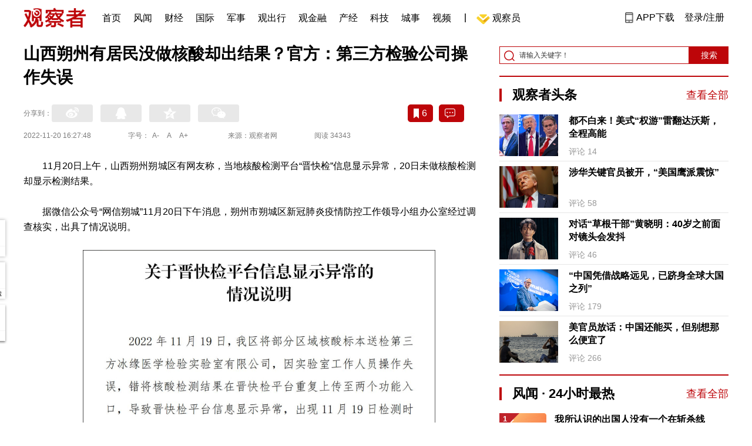

--- FILE ---
content_type: text/html; charset=UTF-8
request_url: https://www.guancha.cn/politics/2022_11_20_667706.shtml?s=zwyxgtjdt
body_size: 12984
content:
<!DOCTYPE html>
<html lang="zh-cmn-Hans">
<head>
    <meta charset="utf-8">
    <meta http-equiv="X-UA-Compatible" content="IE=edge,chrome=1">
<link rel="stylesheet" type="text/css" href="https://static.guancha.cn/news/www/css/public.css?20260107">
<link rel="stylesheet" type="text/css" href="https://static.guancha.cn/news/www/css/main.css?2020123101">
    <meta http-equiv="Content-Type" content="text/html; charset=UTF-8">
    <meta http-equiv="content-language" content="zh-CN">
	<meta http-equiv="Cache-Control"  content="no-transform" />
	<meta http-equiv="Cache-Control"  content="no-siteapp" />
	<meta name="applicable-device" content="pc">
	<meta name="mobile-agent" content="format=xhtml;url=https://m.guancha.cn/politics/2022_11_20_667706.shtml">
	<link rel="alternate" media="only screen and (max-width: 970px)"     href="https://m.guancha.cn/politics/2022_11_20_667706.shtml" >
	<meta name="mobile-agent" content="format=html5;url=https://m.guancha.cn/politics/2022_11_20_667706.shtml">
    <meta name="Keywords" content="">
    <meta name="Description" content="">
    <link href="https://i.guancha.cn/images/favorite.ico" rel="shortcut icon"/>
    <script type="text/javascript" src="https://static.guancha.cn/news/www/js/jquery-3.6.0.min.js"></script> 
    <script type="text/javascript" src="https://static.guancha.cn/news/www/js/jquery.touchSlider.js"></script>
    <title>山西朔州有居民没做核酸却出结果？官方：第三方检验公司操作失误</title>
    <style>
        .all-txt img {max-width: 700px}
        .content-menu{border-bottom:1px solid #e6e6e6;}
        .header-content{width: 1200px;height: 64px;margin:0 auto;}
        .nav{position:relative;bottom:35px;right:150px;width:600px;height:64px;margin:-30px auto;padding:0;background-color:#fff;}
        .nav-cell{float:left;height:64px;width:auto;margin-left:0x;}
        .nav-cell > a{display:block;width:auto;padding:0 10px;line-height:65px;text-align:center;font-size: 16px;color:#000;font-weight:normal;background:inherit}
        .nav-cell > a.last{background:none;}
        .nav-cell > a:hover{text-decoration: none;background:#9d1518;color:#fff;}
        .sub-menu{position:absolute;left:-168px;top:64px;width:1198px;height:240px;border:1px solid #bd0509;background:#fff;display: none;z-index: 100;}
        .login-image{padding:6px 12px;position:relative;right:10px;}
        .header-login-yet > a{line-height:65px;font-size:16px;color:#000}
        .header-user{line-height:65px;}
        .header-user img{display: inline-block;width:30px;height:30px;border-radius: 50%;}
        .header-user span{font-size:16px;}
        .set-menu{top:64px;z-index:500}
        .set-menu span{font-size:14px;}
        .set-menu li{height:40px;line-height:40px;}
        .set-menu a i{margin-top:12px;}
        .warm-spots{right:-2px;top:22px;}
        .notice-box {left: -217px;top: 55px;}
        .post-recommend{font-size:20px;font-weight:bold;color:#ff0000;padding-bottom:10px;}
        .post_ad_close{position:absolute;right:0px;top:-18px;border:1px solid;}
        .post_ad_gesture{position:relative;bottom:2px;display:inline-block;width:15px;height:3px;background:#000;line-height: 0;font-size:0;vertical-align:middle;-webkit-transform:rotate(45deg);}
        .post_ad_gesture:after{content:'/';display:block;width:15px;height:3px;background:#000;-webkit-transform:rotate(-90deg);}
        .go_vip{width:170px;height:32px;text-align:center;line-height:32px;font-size:18px;color:#bb0c17;background-color:#EEE1E1;margin:5px auto 10px;cursor:pointer;display:block;text-decoration:none !important;}
        .baidu-commercial{display:none;}
        .post_vline{float:left;padding:0 10px;font-size:16px;}
        .post_accusation{float:left;font-size:14px;cursor:pointer;}
        .accusation-down-list{
            position: absolute;
            background: #fff;
            z-index: 100;
            top: 55px;
            left: 408px;
            border-bottom-left-radius: 4px;
            border-bottom-right-radius: 4px;
            box-shadow: 0px 2px 19px #888888;
            z-index: 1000;
        	width: 400px;
        	display:none;
        }
        .accusation-down-list .arrows{    
            width: 15px;
            height: 7px;
            position: absolute;
            top: -7px;
            left: 8px;
            background: url(https://static.guancha.cn/news/www/images/notice-icons.png) no-repeat -373px -20px;
        }
        .acc-tips-body ul>li{
        	line-height: 20px;
        }
        .content-bottom-ad{width:770px;height:140px;overflow:hidden;position:relative;margin-top:20px;}
        .content-bottom-ad-flicking{width:770px;height:8px;position:absolute;bottom:10px;z-index:50;text-align:center;}
        .content-bottom-ad-flicking div{width:20px;height:8px;display:inline-block;margin:0 1px;}
        .content-bottom-ad-flicking a{width:16px;height:6px;display:block;text-indent:-1000px;border-radius:3px;background-color:rgba(255,255,255,.4);margin:1px 2px 0;}
        .content-bottom-ad-flicking a.on{background-color:#ffffff;width:20px;height:8px;margin:0px;}
        .content-bottom-ad-image{
        	width:770px;
        	height:140px;
        }
        .showbigimg img{max-width:2000px;}
        input::-webkit-outer-spin-button,input::-webkit-inner-spin-button{-webkit-appearance: none;}
        input[type="number"]{-moz-appearance: textfield;}
    </style>
<script type="text/javascript">
	var _API_URL="http://api.guancha.cn",
		_CMT_URL="http://comment.guancha.cn",
		_DOC_ID="578330";
		_AD_SWITCH="1";
	var	share_options = {
			"url" : window.location.href,
			"title" : "山西朔州有居民没做核酸却出结果？官方：第三方检验公司操作失误",
			"summary" : "",
			"pic" : "https://i.guancha.cn/news/2022/11/20/20221120162558527.jpg?imageMogr2/thumbnail/147x147",
		}
	var sensor_duration=Math.round(new Date().getTime()/1000);
	var sensor_content_name="山西朔州有居民没做核酸却出结果？官方：第三方检验公司操作失误";
	var sensor_author_id; 
	var sensor_author_name;
	var sensor_author_type;
	var sensor_content_url;
	var sensor_content_external_source;
	var sensor_publish_time="2022-11-20T16:27:48";
	var sensor_news_type="gundong";
	var sensor_column="国内";
	var sensor_special="xinguan";
	var sensor_content_form;
	var sensor_content_height;
	var sensor_content_words_num;
	var sensor_is_tuijian;
</script>
</head>
<body>
<div class="content">
	<!-- 导航 start -->
	    <style>
.vip-crown-index-menu{
    position: relative;
    width: 23px !important;
    height: 23px !important;
    z-index: 100;
    margin-left: -7px;
    top: -1px;
    padding-right: 4px;
}
</style>
<div class="header-index">
	<div class="header-index-box">
		<a href="/" target="_blank"><img src="https://static.guancha.cn/news/www/images/mian-logo.png" style="padding:13px 0;"></a>
		<div class="header-index-nav">
										<div class="header-nav-cell j-nav-cell">
		        							        		<a href="/?s=dhshouye">首页</a>
		        									</div>
													<div class="header-nav-cell j-nav-cell">
		        							        		<a href="https://user.guancha.cn/?s=dhfengwen">风闻</a>
		        									</div>
													<div class="header-nav-cell j-nav-cell">
			    				    <a href="/economy?s=dhcaijing" title="财经">财经</a>
				    
				</div>
													<div class="header-nav-cell j-nav-cell">
			    				    <a href="/internation?s=dhguoji" title="国际">国际</a>
				    
				</div>
													<div class="header-nav-cell j-nav-cell">
			    				    <a href="/military-affairs?s=dhjunshi" title="军事">军事</a>
				    
				</div>
													<div class="header-nav-cell j-nav-cell">
			    				    <a href="/qiche?s=dhqiche" title="观出行">观出行</a>
				    
				</div>
													<div class="header-nav-cell j-nav-cell">
			    				    <a href="/GuanJinRong" title="观金融">观金融</a>
				    
				</div>
													<div class="header-nav-cell j-nav-cell">
			    				    <a href="/chanjing?s=dhchanjing" title="产经">产经</a>
				    
				</div>
													<div class="header-nav-cell j-nav-cell">
			    				    <a href="/gongye·keji?s=dhgongye·keji" title="科技">科技</a>
				    
				</div>
													<div class="header-nav-cell j-nav-cell">
			    				    <a href="/ChengShi" title="城事">城事</a>
				    
				</div>
													<div class="header-nav-cell j-nav-cell">
			    				    <a href="/video/gczvideo/list.html" title="视频">视频</a>
				    
				</div>
													<div class="header-nav-cell j-nav-cell">
		        		        				        	<div class="header-nav-cell j-nav-cell">
							<i style="width:2px;height:15px;background-color:#454545;margin:-2px 12px;display:block;"></i>
						</div>
		        		<a href="javascript:void(0)" class="last go-member"><img class="vip-crown-index-menu" src="https://i.guancha.cn/vip-diamond.gif">观察员</a>
		        									</div>
								</div>
		<div class="header-index-right">
		</div>
		<div class="header-index-app" id="header-index-app">
			<i></i>
			<span>APP下载</span>
		</div>
		<div class="header-index-erweima">
			<img src="https://i.guancha.cn/app-erweima.png?20190610">
			<p>扫一扫</p>
			<p>下载观察者APP</p>
		</div>
	</div>
</div>	<!-- 导航 end -->

	<div class="main content-main"> 
		<!-- 二栏 start -->
		<ul class="two-coloum fix">
			<li class="left left-main" style="position:relative;bottom:43px;">
				<h3>山西朔州有居民没做核酸却出结果？官方：第三方检验公司操作失误</h3>


<!-- 分享 -->
<div class="share">
	<span>分享到：</span>
	<div class="share-box fl share-box-2" style="margin-top:0px;">
		<div class="share-block"><a class="sina-2" data-cmd="tsina"></a></div>
		<div class="share-block"><a class="qq-2" data-cmd="sqq"></a></div>
		<div class="share-block"><a class="qq-z-2" data-cmd="qzone"></a></div>
		<div class="share-block"><a class="weixin-2" data-cmd="weixin"></a></div>
	</div>
	<div class="other-box fr">
        	<a class="collect ml10" title="收藏本文"><i></i><span id="count0"></span></a>
        	<a class="comment ml10" href="#comment"  title="查看评论" onclick='_czc.push(["_trackEvent", "commentcount", "click", "icon"]);'><i></i>
        	<span id="count2"></span></a>
        	<a class="count" href="#comment" onclick='_czc.push(["_trackEvent", "commentcount", "click", "num"]);'></a>
    </div>
</div>
<div class="time fix">
	<span>2022-11-20 16:27:48</span>
	<span>字号：<a fSize="14px" class="current ft-s" href="javascript:void(0);">A-</a>
	           <a fSize="18px" class="ft-zc" href="javascript:void(0);">A</a>
               <a fSize="22px" class="ft-b" href="javascript:void(0);">A+</a></span>
	<span>来源：观察者网</span>
	<span class="postpage-view"></span>
</div>
                <div class="content all-txt">
<p>
	11月20日上午，山西朔州朔城区有网友称，当地核酸检测平台“晋快检”信息显示异常，20日未做核酸检测却显示检测结果。
</p>
<p>
	据微信公众号“网信朔城”11月20日下午消息，朔州市朔城区新冠肺炎疫情防控工作领导小组办公室经过调查核实，出具了情况说明。
</p>
<p align="center">
	<img src="https://i.guancha.cn/news/official/2022/11/20/20221120160701701.jpg" alt="" width="600" height="762" /> 
</p>
<p>
	情况说明显示，11月19日，朔城区将部分区域核酸标本送检第三方冰缘医学检验实验室有限公司，因实验室工作人员操作失误，错将核酸检测结果在晋快检平台重复上传至两个功能入口，导致晋快检平台信息显示异常，出现11月19日检测时间错误、11月20日未做核酸检测却显示检测结果等异常情况。
</p>
<p>
	目前，正在按流程上报该情况，协调晋快检平台解决该问题。同时，已立即责成冰缘医学检验实验室有限公司对相关工作人员加强业务培训，避免此类问题再次发生。
</p>
</div>
                                <div class="content-bottom-ad">
                	<div class="content-bottom-ad-flicking" style="display:none;">
                			<div><a href="#" class="on"></a></div>
                	</div>
                	<div class="content-bottom-ad-image">
                		<ul>
                			<li>
                			    <a href="https://member.guancha.cn/gcyquanyi/member.html" target="_blank">
                                    <img src="https://i.guancha.cn/member/news_content_image.png?r=1769207212" width="770px" alt="加入观察员">
                                </a>
                			</li>
                		</ul>
                	</div>
                	<a href="javascript:;" id="content-bottom-ad-btn_prev" style="display:none;"></a>
		            <a href="javascript:;" id="content-bottom-ad-btn_next" style="display:none;"></a>
                </div>
                <!--  
                                -->
				<div class="share fix" style="position:relative;">
	<div class="share-box share-box-2 fl">
		<div class="share-block"><a class="sina-2" data-cmd="tsina"></a></div>
		<div class="share-block"><a class="qq-2" data-cmd="sqq"></a></div>
		<div class="share-block"><a class="qq-z-2" data-cmd="qzone"></a></div>
		<div class="share-block"><a class="weixin-2" data-cmd="weixin"></a></div>
	</div>
	<div class="other-box fl">
		    <a class="collect ml10" title="收藏本文"><i></i><span id="count0_1"></span></a>
	</div>
	<div class="post_vline">|</div>
	<div class="post_accusation">举报</div>
	<div class="accusation-down-list">
		<div class="acc-tips-body">
			<ul>
				<li>
					<input name="accusation_type" type="radio" value="1" id="accusation1">
					<label for="accusation1">违反法律法规</label>
				</li>
				<li>
					<input name="accusation_type" type="radio" value="2" id="accusation2">
					<label for="accusation2">垃圾信息、广告</label>
				</li>
				<li>
					<input name="accusation_type" type="radio" value="3" id="accusation3">
					<label for="accusation3">色情、淫秽信息</label>
				</li>
				<li>
					<input name="accusation_type" type="radio" value="4" id="accusation4">
					<label for="accusation4">人身攻击</label>
				</li>
				<li>
					<input name="accusation_type" type="radio" value="5" id="accusation5">
					<label for="accusation5">谣言、不实信息</label>
				</li>
				<li>
					<input name="accusation_type" type="radio" value="6" id="accusation6">
					<label for="accusation6">冒充，冒用信息</label>
				</li>
				<li>
					<input name="accusation_type" type="radio" value="8" id="accusation8">
					<label for="accusation7">破坏社区秩序</label>
				</li>
				<li>
					<input name="accusation_type" type="radio" value="7" id="accusation7">
					<label for="accusation8">其他</label>
				</li>
				<li>
					<input name="accusation_type" type="radio" value="9" id="accusation9">
					<label for="accusation8">涉未成年人有害信息</label>
				</li>
			</ul>
			<div class="clear"></div>
			<p><a target="_blank" href="//www.guancha.cn/broken-news/2017_03_28_400912_3.shtml">观察者网举报制度规范</a></p>
		</div>
		<div class="arr-tips-footer">	<a href="javascript:;" class="ok">确定</a>	<a href="javascript:;" class="cancel">取消</a>	</div>
		<div class="arrows"></div>
	</div>
</div>
<div class="key-word fix mt15">
	<span>标签 </span><a style="color:#d06868" href="https://www.guancha.cn/api/search.htm?click=news&keyword="></a></div>
<ul class="article-other"> 
		<li>责任编辑:
			房佶宜&nbsp
		</li>
</ul>				<!-- 文底硬广 -->
				
				<!-- 领书 -->
							    												<!--  <div id="post-member"></div>-->
				<div style="clear:both;"></div>
				<a name="comment" id="comment"></a>
				<div class="gc-comment" id="comments-container" data-id="578330" data-type="1" data-from="cms"></div>
				<ul class="new-left-list" style="border:0px;">
	<div class="post-recommend">相关推荐</div>
    	<li class="fix" style="padding:15px 0 4px 0;border-bottom: 1px solid #cccccc;">
		<a href="/politics/2022_11_20_667698.shtml?s=zwyxgtjdt" target="_blank" class="fl"><img src="https://i.guancha.cn/news/2022/11/20/20221120152254948.jpg" alt="" width="150" height="106"></a>
		<div class="right fn" style="margin-left:180px;">
			<h4 class="module-title" style="height:52px"><a href="/politics/2022_11_20_667698.shtml?s=zwyxgtjbt" target="_blank" style="font-size:20px;font-weight:bold;">26.81%！中国首次创造硅太阳能电池效率新世界纪录</a></h4>
			<div class="module-interact" style="margin-top:28px;">
				<span style="color:#7b7b7b;font-size:14px;">2022-11-20 15:29</span>
							</div>
		</div>
	</li>
		<li class="fix" style="padding:15px 0 4px 0;border-bottom: 1px solid #cccccc;">
		<a href="/politics/2022_11_20_667697.shtml?s=zwyxgtjdt" target="_blank" class="fl"><img src="https://i.guancha.cn/news/2022/11/20/20221120150650906.jpg" alt="" width="150" height="106"></a>
		<div class="right fn" style="margin-left:180px;">
			<h4 class="module-title" style="height:52px"><a href="/politics/2022_11_20_667697.shtml?s=zwyxgtjbt" target="_blank" style="font-size:20px;font-weight:bold;">我国最大储气库开启今冬采气</a></h4>
			<div class="module-interact" style="margin-top:28px;">
				<span style="color:#7b7b7b;font-size:14px;">2022-11-20 15:13</span>
							</div>
		</div>
	</li>
		<li class="fix" style="padding:15px 0 4px 0;border-bottom: 1px solid #cccccc;">
		<a href="/politics/2022_11_20_667686.shtml?s=zwyxgtjdt" target="_blank" class="fl"><img src="https://i.guancha.cn/news/2022/11/20/20221120143552573.jpg" alt="" width="150" height="106"></a>
		<div class="right fn" style="margin-left:180px;">
			<h4 class="module-title" style="height:52px"><a href="/politics/2022_11_20_667686.shtml?s=zwyxgtjbt" target="_blank" style="font-size:20px;font-weight:bold;">国家铁路局派出工作组赶赴津秦高铁</a></h4>
			<div class="module-interact" style="margin-top:28px;">
				<span style="color:#7b7b7b;font-size:14px;">2022-11-20 14:44</span>
							</div>
		</div>
	</li>
		<li class="fix" style="padding:15px 0 4px 0;border-bottom: 1px solid #cccccc;">
		<a href="/politics/2022_11_20_667685.shtml?s=zwyxgtjdt" target="_blank" class="fl"><img src="https://i.guancha.cn/news/2022/11/20/20221120143747923.jpg" alt="" width="150" height="106"></a>
		<div class="right fn" style="margin-left:180px;">
			<h4 class="module-title" style="height:52px"><a href="/politics/2022_11_20_667685.shtml?s=zwyxgtjbt" target="_blank" style="font-size:20px;font-weight:bold;">复旦版2021年度中国医院排行榜公布</a></h4>
			<div class="module-interact" style="margin-top:28px;">
				<span style="color:#7b7b7b;font-size:14px;">2022-11-20 14:39</span>
							    			    <a href="/YiXue?s=zwyxgtjzt" target="_blank" class="interact-key" style="color:#ff0000;font-size:14px;float: right;padding-right:0px;">医学</a>
			    			    			</div>
		</div>
	</li>
		<li class="fix" style="padding:15px 0 4px 0;border-bottom: 1px solid #cccccc;">
		<a href="/politics/2022_11_20_667682.shtml?s=zwyxgtjdt" target="_blank" class="fl"><img src="https://i.guancha.cn/news/2022/11/20/20221120133449595.jpg" alt="" width="150" height="106"></a>
		<div class="right fn" style="margin-left:180px;">
			<h4 class="module-title" style="height:52px"><a href="/politics/2022_11_20_667682.shtml?s=zwyxgtjbt" target="_blank" style="font-size:20px;font-weight:bold;">特定养老储蓄试点正式启动</a></h4>
			<div class="module-interact" style="margin-top:28px;">
				<span style="color:#7b7b7b;font-size:14px;">2022-11-20 13:37</span>
							</div>
		</div>
	</li>
		<li class="fix" style="padding:15px 0 4px 0;border-bottom: 1px solid #cccccc;">
		<a href="/politics/2022_11_20_667678.shtml?s=zwyxgtjdt" target="_blank" class="fl"><img src="https://i.guancha.cn/media/2018/07/27/20180727144058248.jpg" alt="" width="150" height="106"></a>
		<div class="right fn" style="margin-left:180px;">
			<h4 class="module-title" style="height:52px"><a href="/politics/2022_11_20_667678.shtml?s=zwyxgtjbt" target="_blank" style="font-size:20px;font-weight:bold;">警方通报女子在公厕被殴打：犯罪嫌疑人已被依法逮捕</a></h4>
			<div class="module-interact" style="margin-top:28px;">
				<span style="color:#7b7b7b;font-size:14px;">2022-11-20 13:15</span>
							</div>
		</div>
	</li>
		<li class="fix" style="padding:15px 0 4px 0;border-bottom: 1px solid #cccccc;">
		<a href="/politics/2022_11_20_667666.shtml?s=zwyxgtjdt" target="_blank" class="fl"><img src="https://i.guancha.cn/media/2018/07/27/20180727144058248.jpg" alt="" width="150" height="106"></a>
		<div class="right fn" style="margin-left:180px;">
			<h4 class="module-title" style="height:52px"><a href="/politics/2022_11_20_667666.shtml?s=zwyxgtjbt" target="_blank" style="font-size:20px;font-weight:bold;">超市经营者逃避隔离观察继续卖货，引发居民恐慌被拘</a></h4>
			<div class="module-interact" style="margin-top:28px;">
				<span style="color:#7b7b7b;font-size:14px;">2022-11-20 09:43</span>
							    			    <a href="/xinguan?s=zwyxgtjzt" target="_blank" class="interact-key" style="color:#ff0000;font-size:14px;float: right;padding-right:0px;">抗疫进行时</a>
			    			    			</div>
		</div>
	</li>
		<li class="fix" style="padding:15px 0 4px 0;border-bottom: 1px solid #cccccc;">
		<a href="/politics/2022_11_20_667655.shtml?s=zwyxgtjdt" target="_blank" class="fl"><img src="https://i.guancha.cn/news/2022/11/20/20221120091314762.jpg" alt="" width="150" height="106"></a>
		<div class="right fn" style="margin-left:180px;">
			<h4 class="module-title" style="height:52px"><a href="/politics/2022_11_20_667655.shtml?s=zwyxgtjbt" target="_blank" style="font-size:20px;font-weight:bold;">国家卫健委：昨日新增本土2204+22011</a></h4>
			<div class="module-interact" style="margin-top:28px;">
				<span style="color:#7b7b7b;font-size:14px;">2022-11-20 09:15</span>
							    			    <a href="/xinguan?s=zwyxgtjzt" target="_blank" class="interact-key" style="color:#ff0000;font-size:14px;float: right;padding-right:0px;">抗疫进行时</a>
			    			    			</div>
		</div>
	</li>
		<li class="fix" style="padding:15px 0 4px 0;border-bottom: 1px solid #cccccc;">
		<a href="/politics/2022_11_20_667645.shtml?s=zwyxgtjdt" target="_blank" class="fl"><img src="https://i.guancha.cn/news/2022/11/20/20221120082120809.jpg" alt="" width="150" height="106"></a>
		<div class="right fn" style="margin-left:180px;">
			<h4 class="module-title" style="height:52px"><a href="/politics/2022_11_20_667645.shtml?s=zwyxgtjbt" target="_blank" style="font-size:20px;font-weight:bold;">北京昨日新增本土69+552，另有1例87岁死亡病例</a></h4>
			<div class="module-interact" style="margin-top:28px;">
				<span style="color:#7b7b7b;font-size:14px;">2022-11-20 08:23</span>
							    			    <a href="/xinguan?s=zwyxgtjzt" target="_blank" class="interact-key" style="color:#ff0000;font-size:14px;float: right;padding-right:0px;">抗疫进行时</a>
			    			    			</div>
		</div>
	</li>
		<li class="fix" style="padding:15px 0 4px 0;border-bottom: 1px solid #cccccc;">
		<a href="/ZhangWeiWei/2022_11_20_667643.shtml?s=zwyxgtjdt" target="_blank" class="fl"><img src="https://i.guancha.cn/news/2022/11/19/20221119095634360.jpg!cmspm" alt="" width="150" height="106"></a>
		<div class="right fn" style="margin-left:180px;">
			<h4 class="module-title" style="height:52px"><a href="/ZhangWeiWei/2022_11_20_667643.shtml?s=zwyxgtjbt" target="_blank" style="font-size:20px;font-weight:bold;">中国引领的全球汽车革命</a></h4>
			<div class="module-interact" style="margin-top:28px;">
				<span style="color:#7b7b7b;font-size:14px;">2022-11-20 08:01</span>
							    			    <a href="/ZheJiuShiZhongGuo?s=zwyxgtjzt" target="_blank" class="interact-key" style="color:#ff0000;font-size:14px;float: right;padding-right:0px;">这就是中国</a>
			    			    			</div>
		</div>
	</li>
		<li class="fix" style="padding:15px 0 4px 0;border-bottom: 1px solid #cccccc;">
		<a href="/politics/2022_11_20_667642.shtml?s=zwyxgtjdt" target="_blank" class="fl"><img src="https://i.guancha.cn/news/2022/11/20/20221120075726962.jpg" alt="" width="150" height="106"></a>
		<div class="right fn" style="margin-left:180px;">
			<h4 class="module-title" style="height:52px"><a href="/politics/2022_11_20_667642.shtml?s=zwyxgtjbt" target="_blank" style="font-size:20px;font-weight:bold;">上海昨日新增本土4+35</a></h4>
			<div class="module-interact" style="margin-top:28px;">
				<span style="color:#7b7b7b;font-size:14px;">2022-11-20 07:54</span>
							    			    <a href="/xinguan?s=zwyxgtjzt" target="_blank" class="interact-key" style="color:#ff0000;font-size:14px;float: right;padding-right:0px;">抗疫进行时</a>
			    			    			</div>
		</div>
	</li>
		<li class="fix" style="padding:15px 0 4px 0;border-bottom: 1px solid #cccccc;">
		<a href="/politics/2022_11_20_667640.shtml?s=zwyxgtjdt" target="_blank" class="fl"><img src="https://i.guancha.cn/news/2022/11/20/20221120074809791.jpg" alt="" width="150" height="106"></a>
		<div class="right fn" style="margin-left:180px;">
			<h4 class="module-title" style="height:52px"><a href="/politics/2022_11_20_667640.shtml?s=zwyxgtjbt" target="_blank" style="font-size:20px;font-weight:bold;">北京铁路：津秦高铁因火情中断行车，明火已扑灭正紧急抢修</a></h4>
			<div class="module-interact" style="margin-top:28px;">
				<span style="color:#7b7b7b;font-size:14px;">2022-11-20 07:52</span>
							</div>
		</div>
	</li>
		<li class="fix" style="padding:15px 0 4px 0;border-bottom: 1px solid #cccccc;">
		<a href="/politics/2022_11_20_667637.shtml?s=zwyxgtjdt" target="_blank" class="fl"><img src="https://i.guancha.cn/news/2022/11/20/20221120072742137.jpg" alt="" width="150" height="106"></a>
		<div class="right fn" style="margin-left:180px;">
			<h4 class="module-title" style="height:52px"><a href="/politics/2022_11_20_667637.shtml?s=zwyxgtjbt" target="_blank" style="font-size:20px;font-weight:bold;">人民日报仲音：采取更为坚决果断措施攻坚，尽快遏制疫情扩散蔓延势头</a></h4>
			<div class="module-interact" style="margin-top:28px;">
				<span style="color:#7b7b7b;font-size:14px;">2022-11-20 07:32</span>
							    			    <a href="/xinguan?s=zwyxgtjzt" target="_blank" class="interact-key" style="color:#ff0000;font-size:14px;float: right;padding-right:0px;">抗疫进行时</a>
			    			    			</div>
		</div>
	</li>
		<li class="fix" style="padding:15px 0 4px 0;border-bottom: 1px solid #cccccc;">
		<a href="/politics/2022_11_19_667622.shtml?s=zwyxgtjdt" target="_blank" class="fl"><img src="https://i.guancha.cn/news/2022/11/19/20221119223511356.jpg" alt="" width="150" height="106"></a>
		<div class="right fn" style="margin-left:180px;">
			<h4 class="module-title" style="height:52px"><a href="/politics/2022_11_19_667622.shtml?s=zwyxgtjbt" target="_blank" style="font-size:20px;font-weight:bold;">从疫情发生地返回是否要隔离？权威回应来了</a></h4>
			<div class="module-interact" style="margin-top:28px;">
				<span style="color:#7b7b7b;font-size:14px;">2022-11-19 22:36</span>
							    			    <a href="/xinguan?s=zwyxgtjzt" target="_blank" class="interact-key" style="color:#ff0000;font-size:14px;float: right;padding-right:0px;">抗疫进行时</a>
			    			    			</div>
		</div>
	</li>
		<li class="fix" style="padding:15px 0 4px 0;border-bottom: 1px solid #cccccc;">
		<a href="/politics/2022_11_19_667608.shtml?s=zwyxgtjdt" target="_blank" class="fl"><img src="https://i.guancha.cn/news/2022/11/19/20221119213422281.jpg" alt="" width="150" height="106"></a>
		<div class="right fn" style="margin-left:180px;">
			<h4 class="module-title" style="height:52px"><a href="/politics/2022_11_19_667608.shtml?s=zwyxgtjbt" target="_blank" style="font-size:20px;font-weight:bold;">赠台大熊猫“团团”不幸离世，国台办回应</a></h4>
			<div class="module-interact" style="margin-top:28px;">
				<span style="color:#7b7b7b;font-size:14px;">2022-11-19 21:36</span>
							    			    <a href="/LiangAnGuanXi?s=zwyxgtjzt" target="_blank" class="interact-key" style="color:#ff0000;font-size:14px;float: right;padding-right:0px;">两岸关系</a>
			    			    			</div>
		</div>
	</li>
		<li class="fix" style="padding:15px 0 4px 0;border-bottom: 1px solid #cccccc;">
		<a href="/politics/2022_11_19_667604.shtml?s=zwyxgtjdt" target="_blank" class="fl"><img src="https://i.guancha.cn/media/2018/07/27/20180727144058248.jpg" alt="" width="150" height="106"></a>
		<div class="right fn" style="margin-left:180px;">
			<h4 class="module-title" style="height:52px"><a href="/politics/2022_11_19_667604.shtml?s=zwyxgtjbt" target="_blank" style="font-size:20px;font-weight:bold;">警方通报“17岁男孩跳入嘉陵江”</a></h4>
			<div class="module-interact" style="margin-top:28px;">
				<span style="color:#7b7b7b;font-size:14px;">2022-11-19 21:22</span>
							</div>
		</div>
	</li>
		<li class="fix" style="padding:15px 0 4px 0;border-bottom: 1px solid #cccccc;">
		<a href="/politics/2022_11_19_667603.shtml?s=zwyxgtjdt" target="_blank" class="fl"><img src="https://i.guancha.cn/news/2022/11/19/20221119202956619.jpg" alt="" width="150" height="106"></a>
		<div class="right fn" style="margin-left:180px;">
			<h4 class="module-title" style="height:52px"><a href="/politics/2022_11_19_667603.shtml?s=zwyxgtjbt" target="_blank" style="font-size:20px;font-weight:bold;">广州海珠社会面防控措施是否调整？海珠回应</a></h4>
			<div class="module-interact" style="margin-top:28px;">
				<span style="color:#7b7b7b;font-size:14px;">2022-11-19 21:21</span>
							    			    <a href="/xinguan?s=zwyxgtjzt" target="_blank" class="interact-key" style="color:#ff0000;font-size:14px;float: right;padding-right:0px;">抗疫进行时</a>
			    			    			</div>
		</div>
	</li>
		<li class="fix" style="padding:15px 0 4px 0;border-bottom: 1px solid #cccccc;">
		<a href="/politics/2022_11_19_667583.shtml?s=zwyxgtjdt" target="_blank" class="fl"><img src="https://i.guancha.cn/news/2022/11/19/20221119192315982.jpg" alt="" width="150" height="106"></a>
		<div class="right fn" style="margin-left:180px;">
			<h4 class="module-title" style="height:52px"><a href="/politics/2022_11_19_667583.shtml?s=zwyxgtjbt" target="_blank" style="font-size:20px;font-weight:bold;">习近平回到国内</a></h4>
			<div class="module-interact" style="margin-top:28px;">
				<span style="color:#7b7b7b;font-size:14px;">2022-11-19 19:23</span>
							    			    <a href="/ZhongGuoWaiJiao?s=zwyxgtjzt" target="_blank" class="interact-key" style="color:#ff0000;font-size:14px;float: right;padding-right:0px;">中国外交</a>
			    			    			</div>
		</div>
	</li>
		<li class="fix" style="padding:15px 0 4px 0;border-bottom: 1px solid #cccccc;">
		<a href="/politics/2022_11_19_667582.shtml?s=zwyxgtjdt" target="_blank" class="fl"><img src="https://i.guancha.cn/news/2022/11/19/20221119190314730.jpg" alt="" width="150" height="106"></a>
		<div class="right fn" style="margin-left:180px;">
			<h4 class="module-title" style="height:52px"><a href="/politics/2022_11_19_667582.shtml?s=zwyxgtjbt" target="_blank" style="font-size:20px;font-weight:bold;">中泰联合声明发布</a></h4>
			<div class="module-interact" style="margin-top:28px;">
				<span style="color:#7b7b7b;font-size:14px;">2022-11-19 19:06</span>
							    			    <a href="/XinSiChouZhiLu?s=zwyxgtjzt" target="_blank" class="interact-key" style="color:#ff0000;font-size:14px;float: right;padding-right:0px;">一带一路</a>
			    			    			</div>
		</div>
	</li>
		<li class="fix" style="padding:15px 0 4px 0;border-bottom: 1px solid #cccccc;">
		<a href="/politics/2022_11_19_667579.shtml?s=zwyxgtjdt" target="_blank" class="fl"><img src="https://i.guancha.cn/news/2022/11/19/20221119183048275.jpg!cmspm?watermark/2/text/MDA6MDA6MzI=/fill/I0ZGRkZGRg==/fontsize/20/dx/10/dy/10" alt="" width="150" height="106"></a>
		<div class="right fn" style="margin-left:180px;">
			<h4 class="module-title" style="height:52px"><a href="/politics/2022_11_19_667579.shtml?s=zwyxgtjbt" target="_blank" style="font-size:20px;font-weight:bold;">合肥一步行街发现腐尸？官方回应</a></h4>
			<div class="module-interact" style="margin-top:28px;">
				<span style="color:#7b7b7b;font-size:14px;">2022-11-19 18:41</span>
							</div>
		</div>
	</li>
	</ul>
<script>
$(function(){
	$('.module-interact span').each(function(){
		ndate = $(this).text();
		$(this).text(ndate.substr(0,16));
	})
})
</script>			</li>
			<li class="right" style="position:relative;bottom:36px;">
				<script type="text/javascript">
    function gotoUrl() {
        var objvalue = document.getElementById("txtkey").value;
        if (objvalue == ""||objvalue == "请输入关键字！") {
            alert("请输入查询关键字");
            document.getElementById("txtkey").focus();
            return false;
        }
        else {
        	var temp = document.domain.split(".");
            var url = "/api/search.htm?click=news&keyword=" + objvalue;
            url = encodeURI(url);
            _url = window.location.href;
            if(_url.indexOf("/api/search.htm") == -1){
                window.open(url);
            }else{
            	window.location.href = url;
            }
            return true;
        }
    }
	document.onkeydown=function(event){
		var e = event || window.event || arguments.callee.caller.arguments[0];
		if(e && e.keyCode==13 && document.activeElement.id=="txtkey"){ 
			return gotoUrl();
		}
	}
</script>
<div class="search fix">
	<input onblur="this.style.color='#999';if(this.value=='') this.value='请输入关键字！';" onfocus="this.style.color='#000';if(this.value=='请输入关键字！') this.value='';" value="请输入关键字！" id="txtkey" type="text">
	<a onclick="gotoUrl();">搜索</a>
</div>                <div class="head-inpost">
	<div class="head-inpost-header">
		<a style="float:none" href="/GuanChaZheTouTiao" target="_blank"><span style="font-size:22px;color:#000">&nbsp;&nbsp;&nbsp;观察者头条</span></a>
		<a href="/GuanChaZheTouTiao" target="_blank">查看全部</a>
	</div>
			<div class="head-inpost-box" style="border:0px;">
	        <a href="/internation/2026_01_23_804885.shtml?s=zwytt" target="_blank"><img src="https://i.guancha.cn/news/2026/01/23/20260123211534307.jpg" alt="" width="100"></a>
        <div class="head-inpost-box-right">
            <a href="/internation/2026_01_23_804885.shtml?s=zwytt" target="_blank" class="head-inpost-title">都不白来！美式“权游”雷翻达沃斯，全程高能</a>
                        <span>评论 14</span>
                    </div>
    </div>
    		<div class="head-inpost-box">
	        <a href="/internation/2026_01_23_804868.shtml?s=zwytt" target="_blank"><img src="https://i.guancha.cn/news/2026/01/23/20260123165956250.jpg" alt="" width="100"></a>
        <div class="head-inpost-box-right">
            <a href="/internation/2026_01_23_804868.shtml?s=zwytt" target="_blank" class="head-inpost-title">涉华关键官员被开，“美国鹰派震惊”</a>
                        <span>评论 58</span>
                    </div>
    </div>
    		<div class="head-inpost-box">
	        <a href="/culture/2026_01_23_804826.shtml?s=zwytt" target="_blank"><img src="https://i.guancha.cn/news/2026/01/23/20260123130538525.jpg" alt="" width="100"></a>
        <div class="head-inpost-box-right">
            <a href="/culture/2026_01_23_804826.shtml?s=zwytt" target="_blank" class="head-inpost-title">对话“草根干部”黄晓明：40岁之前面对镜头会发抖</a>
                        <span>评论 46</span>
                    </div>
    </div>
    		<div class="head-inpost-box">
	        <a href="/internation/2026_01_23_804806.shtml?s=zwytt" target="_blank"><img src="https://i.guancha.cn/news/2026/01/23/20260123091603201.jpg" alt="" width="100"></a>
        <div class="head-inpost-box-right">
            <a href="/internation/2026_01_23_804806.shtml?s=zwytt" target="_blank" class="head-inpost-title">“中国凭借战略远见，已跻身全球大国之列”</a>
                        <span>评论 179</span>
                    </div>
    </div>
    		<div class="head-inpost-box">
	        <a href="/internation/2026_01_23_804774.shtml?s=zwytt" target="_blank"><img src="https://i.guancha.cn/news/2026/01/23/20260123071322602.jpg" alt="" width="100"></a>
        <div class="head-inpost-box-right">
            <a href="/internation/2026_01_23_804774.shtml?s=zwytt" target="_blank" class="head-inpost-title">美官员放话：中国还能买，但别想那么便宜了</a>
                        <span>评论 266</span>
                    </div>
    </div>
    </div>                <!--  -->
                <div class="ad_post_right" style="display:none;"></div>
                <!--  <div class="post-member-right"></div>-->
                <div class="fenwen24">
                    <div class="fenwen24-header" id="post-fengwen-hot">
                		<a style="float:none" href="//user.guancha.cn/?s=zwyessckqb" target="_blank"><span style="font-size:22px;color:#000">&nbsp;&nbsp;&nbsp;风闻 · 24小时最热</span></a>
                		<a href="//user.guancha.cn/?s=zwyessckqb" target="_blank">查看全部</a>
                	</div>
                	<div id="post-fengwen"></div>
				</div>
				<div class="latest-video">
                    <div class="latest-video-header" id="post-shipin-zuixin">
                		<a style="float:none" href="/GuanWangKanPian" target="_blank"><span style="font-size:22px;color:#000">&nbsp;&nbsp;&nbsp;最新视频</span></a>
                		<a href="/GuanWangKanPian" target="_blank">查看全部</a>
                	</div>
                	<div id="post-shipin"></div>
				</div>
		<!--评论精选     <div class="module-news gray">
					<div class="module-news-header comment-news-header">
						<a href="/other/commentselected.shtml" target="_blank"><span>评论精选</span></a>
						<div class="change fix"><a href="javascript:;">换一条</a></div>
					</div>
					<div id="selection-comment" class="module-news-main">
						<p class="module-artile"></p>
						<div class="comment fix"></div>
						<div class="module-more fix"><a href="/other/commentselected.shtml" class="fr" target="_blank">more</a></div>
					</div>
				</div> -->
                <div class="module-news-2">
    <div class="module-news-2-header">
		<span style="font-size:22px;color:#000">&nbsp;&nbsp;&nbsp;最新闻 Hot</span>
	</div>
	<div class="module-news-2-main">
		<ul class="hot-list-2">
		    		    			    		<li style="border-top:0px;">
		    										<a href="/internation/2026_01_23_804885.shtml?s=zwyzxw" target="_blank" onclick='_czc.push(["_trackEvent", "zuixinwen", "pcclick"]);'><img src="https://i.guancha.cn/news/2026/01/23/20260123211624709.jpg" alt="都不白来！美式“权游”雷翻达沃斯，全程高能" width="390" height="152"></a>
					<h4><a href="/internation/2026_01_23_804885.shtml?s=zwyzxw" target="_blank" onclick='_czc.push(["_trackEvent", "zuixinwen", "pcclick"]);'>都不白来！美式“权游”雷翻达沃斯，全程高能</a></h4>
								</li>
					    			    		<li>
		    										<a href="/internation/2026_01_23_804888.shtml?s=zwyzxw" target="_blank" onclick='_czc.push(["_trackEvent", "zuixinwen", "pcclick"]);'><img src="https://i.guancha.cn/news/2026/01/23/20260123230619874.jpg" alt="美欧“画饼”8000亿，但…" width="390" height="152"></a>
					<h4><a href="/internation/2026_01_23_804888.shtml?s=zwyzxw" target="_blank" onclick='_czc.push(["_trackEvent", "zuixinwen", "pcclick"]);'>美欧“画饼”8000亿，但…</a></h4>
								</li>
					    			    		<li>
		    										<a href="/internation/2026_01_23_804889.shtml?s=zwyzxw" target="_blank" onclick='_czc.push(["_trackEvent", "zuixinwen", "pcclick"]);'><img src="https://i.guancha.cn/news/2026/01/23/20260123224344423.jpg" alt="欧洲央行行长不气了：没那么悲观…" width="390" height="152"></a>
					<h4><a href="/internation/2026_01_23_804889.shtml?s=zwyzxw" target="_blank" onclick='_czc.push(["_trackEvent", "zuixinwen", "pcclick"]);'>欧洲央行行长不气了：没那么悲观…</a></h4>
								</li>
					    			    		<li>
		    										<a href="/internation/2026_01_23_804887.shtml?s=zwyzxw" target="_blank" onclick='_czc.push(["_trackEvent", "zuixinwen", "pcclick"]);'><img src="https://i.guancha.cn/news/2026/01/23/20260123224008485.jpg" alt="“欧洲手握3.6万亿美债，逼急了…”" width="390" height="152"></a>
					<h4><a href="/internation/2026_01_23_804887.shtml?s=zwyzxw" target="_blank" onclick='_czc.push(["_trackEvent", "zuixinwen", "pcclick"]);'>“欧洲手握3.6万亿美债，逼急了…”</a></h4>
								</li>
					    			    		<li>
		    										<a href="/internation/2026_01_23_804868.shtml?s=zwyzxw" target="_blank" onclick='_czc.push(["_trackEvent", "zuixinwen", "pcclick"]);'><img src="https://i.guancha.cn/news/2026/01/23/20260123170004676.jpg" alt="涉华关键官员被开，“美国鹰派震惊”" width="390" height="152"></a>
					<h4><a href="/internation/2026_01_23_804868.shtml?s=zwyzxw" target="_blank" onclick='_czc.push(["_trackEvent", "zuixinwen", "pcclick"]);'>涉华关键官员被开，“美国鹰派震惊”</a></h4>
								</li>
					    			    		<li>
		    										<a href="/internation/2026_01_23_804883.shtml?s=zwyzxw" target="_blank" onclick='_czc.push(["_trackEvent", "zuixinwen", "pcclick"]);'><img src="https://i.guancha.cn/news/2026/01/23/20260123205254337.jpg" alt="“中国向印度出口商伸出援手”" width="390" height="152"></a>
					<h4><a href="/internation/2026_01_23_804883.shtml?s=zwyzxw" target="_blank" onclick='_czc.push(["_trackEvent", "zuixinwen", "pcclick"]);'>“中国向印度出口商伸出援手”</a></h4>
								</li>
					    			    		<li>
		    										<a href="/internation/2026_01_23_804882.shtml?s=zwyzxw" target="_blank" onclick='_czc.push(["_trackEvent", "zuixinwen", "pcclick"]);'><img src="https://i.guancha.cn/news/2026/01/23/20260123155503970.jpg" alt="匈总理前顾问：美国还在自我陶醉，看看中国直面现实吧" width="390" height="152"></a>
					<h4><a href="/internation/2026_01_23_804882.shtml?s=zwyzxw" target="_blank" onclick='_czc.push(["_trackEvent", "zuixinwen", "pcclick"]);'>匈总理前顾问：美国还在自我陶醉，看看中国直面现实吧</a></h4>
								</li>
					    			    		<li>
		    										<a href="/internation/2026_01_23_804870.shtml?s=zwyzxw" target="_blank" onclick='_czc.push(["_trackEvent", "zuixinwen", "pcclick"]);'><img src="https://i.guancha.cn/news/2026/01/23/20260123183516539.jpg" alt="特朗普怒撤一个邀请，加拿大人却自豪感爆棚" width="390" height="152"></a>
					<h4><a href="/internation/2026_01_23_804870.shtml?s=zwyzxw" target="_blank" onclick='_czc.push(["_trackEvent", "zuixinwen", "pcclick"]);'>特朗普怒撤一个邀请，加拿大人却自豪感爆棚</a></h4>
								</li>
					    			    		<li>
		    										<a href="/internation/2026_01_23_804871.shtml?s=zwyzxw" target="_blank" onclick='_czc.push(["_trackEvent", "zuixinwen", "pcclick"]);'><img src="https://i.guancha.cn/news/2026/01/23/20260123191644710.jpg" alt="乌克兰一口气开掉5名副防长" width="390" height="152"></a>
					<h4><a href="/internation/2026_01_23_804871.shtml?s=zwyzxw" target="_blank" onclick='_czc.push(["_trackEvent", "zuixinwen", "pcclick"]);'>乌克兰一口气开掉5名副防长</a></h4>
								</li>
					    			    		<li>
		    										<a href="/internation/2026_01_23_804851.shtml?s=zwyzxw" target="_blank" onclick='_czc.push(["_trackEvent", "zuixinwen", "pcclick"]);'><img src="https://i.guancha.cn/news/2026/01/23/20260123164405688.jpg" alt="贝森特：猜猜谁在买？欧洲人，愚蠢透顶" width="390" height="152"></a>
					<h4><a href="/internation/2026_01_23_804851.shtml?s=zwyzxw" target="_blank" onclick='_czc.push(["_trackEvent", "zuixinwen", "pcclick"]);'>贝森特：猜猜谁在买？欧洲人，愚蠢透顶</a></h4>
								</li>
					    			    		<li>
		    										<a href="/internation/2026_01_23_804850.shtml?s=zwyzxw" target="_blank" onclick='_czc.push(["_trackEvent", "zuixinwen", "pcclick"]);'><img src="https://i.guancha.cn/news/2026/01/23/20260123161905547.jpg" alt="美国两党恶斗真费道具：一个费“护膝”，一个费“小鞋”" width="390" height="152"></a>
					<h4><a href="/internation/2026_01_23_804850.shtml?s=zwyzxw" target="_blank" onclick='_czc.push(["_trackEvent", "zuixinwen", "pcclick"]);'>美国两党恶斗真费道具：一个费“护膝”，一个费“小鞋”</a></h4>
								</li>
					    			    		<li>
		    										<a href="/internation/2026_01_23_804804.shtml?s=zwyzxw" target="_blank" onclick='_czc.push(["_trackEvent", "zuixinwen", "pcclick"]);'><img src="https://i.guancha.cn/news/2026/01/23/20260123105419851.jpg" alt="欧洲终于死心，“美国，真渣！”" width="390" height="152"></a>
					<h4><a href="/internation/2026_01_23_804804.shtml?s=zwyzxw" target="_blank" onclick='_czc.push(["_trackEvent", "zuixinwen", "pcclick"]);'>欧洲终于死心，“美国，真渣！”</a></h4>
								</li>
					    			    		<li>
		    										<a href="/internation/2026_01_23_804810.shtml?s=zwyzxw" target="_blank" onclick='_czc.push(["_trackEvent", "zuixinwen", "pcclick"]);'><img src="https://i.guancha.cn/news/2026/01/23/20260123111045696.jpg" alt="79岁高龄老人生气了，达沃斯后，狂发80条…" width="390" height="152"></a>
					<h4><a href="/internation/2026_01_23_804810.shtml?s=zwyzxw" target="_blank" onclick='_czc.push(["_trackEvent", "zuixinwen", "pcclick"]);'>79岁高龄老人生气了，达沃斯后，狂发80条…</a></h4>
								</li>
					    			    		<li>
		    										<a href="/internation/2026_01_23_804807.shtml?s=zwyzxw" target="_blank" onclick='_czc.push(["_trackEvent", "zuixinwen", "pcclick"]);'><img src="https://i.guancha.cn/news/2026/01/23/20260123111207327.jpg" alt="见欧洲不关心自己，泽连斯基气得狂喷" width="390" height="152"></a>
					<h4><a href="/internation/2026_01_23_804807.shtml?s=zwyzxw" target="_blank" onclick='_czc.push(["_trackEvent", "zuixinwen", "pcclick"]);'>见欧洲不关心自己，泽连斯基气得狂喷</a></h4>
								</li>
					    			    		<li>
		    										<a href="/internation/2026_01_23_804813.shtml?s=zwyzxw" target="_blank" onclick='_czc.push(["_trackEvent", "zuixinwen", "pcclick"]);'><img src="https://i.guancha.cn/news/2026/01/23/20260123140715946.jpg" alt="特朗普左手也现淤青，这回自称“磕桌上了”" width="390" height="152"></a>
					<h4><a href="/internation/2026_01_23_804813.shtml?s=zwyzxw" target="_blank" onclick='_czc.push(["_trackEvent", "zuixinwen", "pcclick"]);'>特朗普左手也现淤青，这回自称“磕桌上了”</a></h4>
								</li>
					    			    		<li>
		    										<a href="/internation/2026_01_23_804835.shtml?s=zwyzxw" target="_blank" onclick='_czc.push(["_trackEvent", "zuixinwen", "pcclick"]);'><img src="https://i.guancha.cn/news/2026/01/23/20260123140746897.jpg" alt="特朗普炫耀谈妥了，北约放话“把中俄踢出去”" width="390" height="152"></a>
					<h4><a href="/internation/2026_01_23_804835.shtml?s=zwyzxw" target="_blank" onclick='_czc.push(["_trackEvent", "zuixinwen", "pcclick"]);'>特朗普炫耀谈妥了，北约放话“把中俄踢出去”</a></h4>
								</li>
					</ul>
	</div>
</div>                <div class="kuaixun-new">
	<div class="kuaixun-new-header" id="news-focus-post">
		<span style="font-size:22px;color:#000">&nbsp;&nbsp;&nbsp;快讯</span>
    </div>
    <div id="news-focus">
    	<ul class="kuaixun-new-content">
    		    		<li><a href="/politics/2026_01_23_804886.shtml" title="哈尔滨通报1014人死后多领取养老金" target="_blank">哈尔滨通报1014人死后多领取养老金</a></li>
    		    		<li><a href="/sports/2026_01_23_804884.shtml" title="U23亚洲杯24日决赛，中领馆：“中国人免票”不实" target="_blank">U23亚洲杯24日决赛，中领馆：“中国人免票”不实</a></li>
    		    		<li><a href="/internation/2026_01_23_804878.shtml" title="俄美乌三方代表团在阿布扎比开始谈判" target="_blank">俄美乌三方代表团在阿布扎比开始谈判</a></li>
    		    		<li><a href="/internation/2026_01_23_804877.shtml" title="去年12月，日本百货店的中国顾客数约减4成" target="_blank">去年12月，日本百货店的中国顾客数约减4成</a></li>
    		    		<li><a href="/qiche/2026_01_23_804876.shtml" title="削减三分之一！大众核心品牌集团精简董事会" target="_blank">削减三分之一！大众核心品牌集团精简董事会</a></li>
    		    		<li><a href="/qiche/2026_01_23_804875.shtml" title="出于经营效率考量，理想汽车将关闭部分门店" target="_blank">出于经营效率考量，理想汽车将关闭部分门店</a></li>
    		    		<li><a href="/GuanJinRong/2026_01_23_804872.shtml" title="搞银企“旋转门”式腐败，建行浙江省分行原行长高强被开除党籍" target="_blank">搞银企“旋转门”式腐败，建行浙江省分行原行长高强被开除党籍</a></li>
    		    		<li><a href="/internation/2026_01_23_804871.shtml" title="乌克兰一口气开掉5名副防长" target="_blank">乌克兰一口气开掉5名副防长</a></li>
    		   		</ul>
	</div>
</div>                <!--
				<div id="page-top-fixed">
    				<div id="member-recommend">
    				    <div class="member-recommend"></div>
    			    </div>  
    				<div id="fengwen-hot-comment">
    				    <div class="fengwen-hot-comment"></div>
    				</div>
				</div>
				-->
			</li>
		</ul>
	</div>
</div>
<div class="footer">
	<ul class="fix">
		<li><a href="http://www.guancha.cn/about/ManuscriptDelivery.shtml" target="_blank">联系我们 </a></li>
		<li><a href="http://www.guancha.cn/about/about.shtml" target="_blank">关于我们 </a></li>
		<li><a href="http://www.guancha.cn/about/Copyright.shtml" target="_blank">版权声明 </a></li>
		<li><a href="http://www.guancha.cn/about/TermsOfService.shtml" target="_blank">服务条款 </a></li>
		<li><a href="http://www.guancha.cn/about/Advertise.shtml" target="_blank">刊登广告 </a></li>
		<li><a href="http://weibo.com/newoutlook" target="_blank">联系微博</a></li>
		<li><a href="http://www.guancha.cn/life/2012_09_05_74361.shtml" target="_blank">加入我们</a></li>
		<li><a href="http://www.guancha.cn/about/sitemap.shtml" target="_blank">网站地图</a></li>
		<li><a href="http://www.shjbzx.cn" target="_blank">举报链接</a></li>
		<li><a href="http://www.guancha.cn/broken-news/2017_03_28_400912_3.shtml" target="_blank">举报制度规范</a></li>
		<li><a href="http://www.guancha.cn/life/2018_02_11_446706.shtml" target="_blank">《网站自律管理承诺书》</a></li>
	</ul>
	<p>
		Copyright © 2014-2024 观察者 All rights reserved。<br><a target="_blank" href="https://beian.miit.gov.cn">沪ICP备10213822号-2</a>  互联网新闻信息服务许可证：31220170001
网登网视备（沪）02020000041-1号  互联网宗教信息服务许可证：沪（2024）0000009
广播电视节目制作经营许可证：（沪）字第03952号<br>增值电信业务经营许可证：沪B2-20210968 &nbsp;&nbsp;违法及不良信息举报电话：021-62376571<br><br>
		<a target="_blank" href="http://www.beian.gov.cn/portal/registerSystemInfo?recordcode=31010502000027"><img src="../images/beian-icon.png" style="vertical-align:middle;"> 沪公网安备 31010502000027号</a>
		<a target="_blank" href="http://www.12377.cn/"><img src="../images/jubao-icon.png" style="vertical-align:middle;"> 中国互联网举报中心</a>
		<a target="_blank" href="http://www.shjbzx.cn/"><img src="../images/wangxinban_jubao.png" style="vertical-align:middle;"> 上海市互联网违法与不良信息举报中心</a>
	</p> 
</div>
<script type="text/javascript">
var _bdhmProtocol = (("https:" == document.location.protocol) ? " https://" : " http://");
document.write(unescape("%3Cscript src='" + _bdhmProtocol + "hm.baidu.com/h.js%3F8ab18ec6e3ee89210917ef2c8572b30e' type='text/javascript'%3E%3C/script%3E"));
</script>
<div style="display:none"><script type="text/javascript">var cnzz_protocol = (("https:" == document.location.protocol) ? " https://" : " http://");document.write(unescape("%3Cspan id='cnzz_stat_icon_1254137364'%3E%3C/span%3E%3Cscript src='" + cnzz_protocol + "s95.cnzz.com/z_stat.php%3Fid%3D1254137364' type='text/javascript'%3E%3C/script%3E"));</script></div><div class="full_nav">
	<a href="#comment" class="gocomment">
		<img src="https://static.guancha.cn/news/www/images/chat_icon.png" alt="评论"/>
	</a>
	<a href="javascript:;" class="gotop">
		<img src="https://static.guancha.cn/news/www/images/gotop.png" alt="返回顶部"/>
	</a>
</div>
<div class="full_nav1">
	<a href="/Feedback/2016_11_24_381671.shtml" target="_blank" class="sendcomment">
	</a>
	<a href="javascript:;" class="showGuancha">
		<span></span>
	</a>
	<a href="javascript:;" class="changColer">
	</a>
</div>
<input id="GlobalMsgButton" value="发送私信" type="hidden" />
<script type="text/javascript" src="https://static.guancha.cn/news/www/js/jquery.cookie.js"></script>
<script charset="UTF-8" src="https://static.guancha.cn/news/www/js/sensorsdata.min.js"></script>
<script src="../js/sensor.js?202112271319"></script>
<script type="text/javascript" src="https://static.guancha.cn/news/www/js/jquery.reveal.common.js?20240913"></script>
<script type="text/javascript" src="https://static.guancha.cn/news/www/js/pay.js?20191224"></script>
<script type="text/javascript" src="https://static.guancha.cn/news/www/js/base.js"></script> 
<script type="text/javascript" src="https://static.guancha.cn/news/www/js/main.js?20260104"></script>
<script type="text/javascript" src="https://static.guancha.cn/news/www/js/tongji.js?20180725"></script>
<script type="text/javascript" src="//user.guancha.cn/static/js/comments-plugin-cms.js?202112271042"></script>
<script type="text/javascript" src="https://static.guancha.cn/news/www/js/pay.js?20191224"></script>
<script>
	var fontSize = localStorage.getItem('contentFont');
	if(fontSize==1){
		$('.content').css('font-size', '16px');
	}else if(fontSize==2){
		$('.content').css('font-size', '18px');
	}else if(fontSize==3){
		$('.content').css('font-size', '14px');
	}
	var $prve = $('.J-prve'),
		$next = $('.J-next'),
		$changeImg = $('.J-change-img'),
		$titles = $('.J-titles'),
		$box = $('.J-img-box'),
		$boxEle = $box.find('ul li'),
		_len = $boxEle.length,
		_w = $boxEle.width(),
		t = null,
		_a = 0;

	$next.on('click',_go);
	$prve.on('click',function(){
		_a--;
		if(_a < 0) _a = _len-1;
		$boxEle.hide();
		$boxEle.eq(_a).show();
		$titles.find('li').hide();
		$titles.find('li').eq(_a).show();
	});
	t = setInterval('_go()',5000);
	$changeImg.hover(function(){
		clearInterval(t);
	},function(){
		t = setInterval('_go()',5000);
	});
	function _go(){
		_a++;
		if(_a > _len-1) _a = 0;
		$boxEle.hide();
		$boxEle.eq(_a).show();
		$titles.find('li').hide();
		$titles.find('li').eq(_a).show();
	}
	$("#context_endf").html(
			"请支持独立网站，转发请注明本文链接：<a href='" + location.href + "'>"+ location.href + "</a>");
</script>
<script>
$(function(){
    $.ajax({
        url: '//user.guancha.cn/post/collect-count.json',
        type: 'GET',
        dataType: 'jsonp',
	    cache: true,
		jsonpCallback: 'callback',
        data: { 'codeId': _DOC_ID},
        success : function(res) {
            if (res.code == 0) {
                 $('#count0').text(res.count);
                 $('#count0_1').text(res.count);
            }
        }
    });

	//返回顶部
	$(window).scroll(function(){
 		if($(window).scrollTop()>=800){
 			$('.full_nav').show();	
 		}else{
 			$('.full_nav').hide();
 		}
 	});

	$('.post_ad_close').click(function(){
		$('.post_ad').hide();
	})
 	
	function reFullNav(){
		var left=($(window).width()-1200)/2+1200;
 		$('.full_nav').css('left',left);
 		 
 		var left1=0;
		var sellbook = $('#sellbook');
		if(sellbook.length==0)
		{
			left1=($(window).width()-1200)/2-$('.full_nav1').width()-25;
		}
		else
		{
			left1=($(window).width()-1200)/2-$('.full_nav1').find('img').eq(0).width()-10;
		}
		
 		$('.full_nav1').css('left',left1).show();
	}
	window.onload=function(){
 		reFullNav()
 	}
	$(window).resize(function(){
		reFullNav();
 	});

	$('.last').click(function(){
		if(document.body.scrollTop!=0){ //非标准写法,chrome能识别
			scrollTop=parseInt(document.body.scrollTop);
		}else{ //标准写法
			scrollTop=parseInt(document.documentElement.scrollTop);
		}
		value = scrollTop-parseInt(document.getElementById('select_page').offsetTop);
		$.cookie('content',value);
		$.cookie('page',$('.module-page span').text())
	})
	
    if($.cookie('content')!=null){
	    scroll = document.getElementById("page_"+$.cookie('page')).offsetTop + parseInt($.cookie('content'));
	    window.scrollTo(0,scroll);
	    $.cookie('content',null);
	    $.cookie('page',null)
    }

    $(document).on('click', '.reveal-modal-bg', function(){
    	setTimeout($('.showbigimg').remove(), 500);
    })
})
</script>
<script type="application/ld+json">
        {
            "@context": "https://ziyuan.baidu.com/contexts/cambrian.jsonld ",
            "@id": "https://www.guancha.cn/politics/2022_11_20_667706.shtml ",
            "appid": "1546608532556400",
            "title": "山西朔州有居民没做核酸却出结果？官方：第三方检验公司操作失误",
            "images": [
                "https://i.guancha.cn/news/2022/11/20/20221120162558527.jpg"            ], 
            "pubDate": "2022-11-20T16:27:48"
        }
</script>
<script type="text/javascript"> 
$(function () { 
	var fc_comment = $('#page-top-fixed'), st; 
	$(window).scroll(function () { 
		if(fc_comment.css('position')=='static'&&fc_comment.offset().top>5500) fc_comment.attr('otop', fc_comment.offset().top); //存储原来的距离顶部的距离 
		st = Math.max(document.body.scrollTop || document.documentElement.scrollTop); 
		if (st > parseInt(fc_comment.attr('otop'))) { 
			if (fc_comment.css('position') != 'fixed') fc_comment.css({ 'position': 'fixed', top: 0,'width':'395px' }); 
		} else if (fc_comment.css('position') != 'static') fc_comment.css({ 'position': 'static' }); 
	}); 
}); 
</script>
</body>
</html>

--- FILE ---
content_type: text/html; charset=UTF-8
request_url: https://www.guancha.cn/api/fwhot_exception.htm
body_size: 2902
content:
{"code":0,"items":["1585107","1354744","1425165","1182008","851047","1196573","1475175","1194315","1161650","1586506","855157","1472558","1296100","1426205","1492946","1559324","1528184","1224794","1218874","1120908","1281387","1307502","1276292","1322600","948477","1479692","954094","1191080","947781","1318605","1438012","1301214","1362210","948639","1182017","1071321","1165854","1570200","1374500","1313388","1296074","1204290","846882","1314831","1552214","1492935","1003267","1326805","1457658","867065","1305011","1311656","1294222","1222119","1273168","1098723","1246228","1118226","1295524","1424919","1297103","851009","1514221","1497934","894457","1314586","828469","1291949","1225590","1411863","1133351","1118567","912138","1360105","1266848","1247337","1424433","1402166","1264615","853580","1332178","1570136","1302080","1509104","1352226","1224979","1182201","867103","1561483","1442463","962402","1286583","1275331","866830","1397970","1270013","1263568","1540286","1506362","1323104","1265960","1291759","1537516","1139145","866650","1093888","1395736","1465105","1317935","1224834","862566","1247562","1294339","1229022","1485381","1296924","1560569","1343176","1337145","1308047","848002","845529","1314504","904238","999315","1392700","1310554","1275900","1265280","1233653","948592","1377004","1204709","866969","1537433","1509588","1582455","1309765","1489758","1444371","1182538","1164516","1310189","1225205","1326288","867884","1493476","1142767","1020691","1251646","1358026","1297034","1150567","1183518","1329786","1457889","1321638","1004906","867529","1166176","1094361","1348165","1165139","1299592","905530","1268974","977467","1243737","853250","849866","1298967","1409459","903762","1490712","1439186","1328230","1325923","1223986","1508155","1545893","1347710","1215393","1436067","1310060","1233723","1530695","1144801","976481","1548513","1347302","858113","957622","1411912","1282328","1267979","1401411","1132365","849587","957680","1552761","847649","1537229","853419","1506913","1540991","1276957","1321086","949474","1461221","1226278","1527148","1312222","919832","1534387","1120092","1480608","1467384","1463245","1283049","1136047","1283073","955430","1563286","1554450","1467511","1369672","1157291","948180","846904","1489142","1462913","862542","1127121","920049","1264216","1140446","1131478","825313","1496192","1223213","1003451","848332","1097436","1068841","1067701","1320524","957975","1361096","1322592","1424488","1275368","1268819","1111020","861850","1142744","1497436","1341759","1411852","1328128","1405408","1133079","1086553","1275168","1078575","1425104","1534515","1342323","1293052","1223232","1297496","1555415","1201273","1347930","1304457","960253","1323125","1585320","1238636","1328158","1247591","1451676","1297603","984359","866917","1496744","1358493","1237351","1085099","1510009","1348481","948515","1279292","1328024","1341432","1283687","1226214","1150917","1279285","1182185","1461336","1297502","1324719","1281359","1064447","1281072","1489595","1489014","858869","911404","1369677","1273435","1331096","1269046","1266127","1268210","1291715","1154746","864948","1565331","1309863","1540048","1395841","1362994","1249890","1327019","1320742","1294301","1326153","1286287","1275237","1164607","1280884","1204297","1299647","829977","1255761","1496674","1098702","865975","1369945","1283410","1221618","1477322","1525338","1182305","1510320","1191696","901421","828489","1268294","947352","1528191","1504398","981435","1461942","1298922","1128398","1162161","1138127","855556","1155954","1274115","1401568","1534024","1398510","1323518","1199093","901440","1443308","1286165","1265641","1233170","1292118","948608","1166240","1534761","1541175","1325433","899013","1416410","1463924","1457147","1215986","928512","1127455","848157","1219987","1119404","1493572","1222896","866919","866747","1314209","1222808","1138081","858714","1464227","1544656","1398918","1281396","1271450","1182189","1565508","1559768","1466071","1363542","1306649","1165995","1479192","1123395","1324975","1153636","1509024","1557030","855171","1178494","844931","1560352","1582397","1225808","1482620","1573984","1309922","861863","1360601","832818","1312122","1231647","1225562","1563194","1304588","958144","1191038","894255","1560962","1447680","1267686","846722","1285860","1270640","1537251","1543908","1310314","1225753","1559633","1308954","1203988","866391","1316796","912186","867130","1281570","1402628","1387583","1128127","1576101","1247123","1328320","1167660","1309375","903573","866686","912268","1264123","1363862","1274686","902054","1482750","1500430","1325279","1328177","1328143","1269214","1479178","1191840","1243256","1556434","1509131","1279574","1542765","894348","1287320","1493498","1311529","1443235","1406372","848973","1214734","1462147","1377482","1327017","1013205","1494502","1402068","1207561","1164621","1140320","1327552","1191039","1204885","1191025","1397669","1544862","858722","1534045","1494918","1395936","1447866","1551501","1342655","1341707","1291415","1357079","864463","1251975","1184648","866934","1328228","1167402","1153130","954509","948003","866123","1560310","1328170","1182382","1541123","1328059","1215089","1482698","1286090","1015256","841471","1399434","1405196","1309402","1282195","1191537","1163946","1493534","1147928","1586650","1423682","1269727","1554428","1531694","1247905","1172662","1527621","1296874","1234611","1227076","980706","948509","858356","1354986","1461386","920008","1515949","1467341","1398332","1153226","1483615","900785","1492894","1120186","854697","1556328","850533","847355","1347619","1273013","1400870","1214959","1185068","1337401","1534092","1489613","1498167","1229250","1390389","1346681","853443","1326216","1188694","1155694","1326225","1235501","1216142","1221350","867029","1298775","1297568","1426440","1040011","928529","1023620","1238772","1356489","866973","1327963","1233724","1550034","1363265","1311078","1493377","1154484","1195165","1243697","791466","1163641","1274681","1299797","1261008","1393569","1313925","1237668","1501139","1164648","1152052","1328210","1496723","1438135","1395959","1586696","1295803","1259290","1225615","1467840","1296898","1321411","884068","1563312","1167519","1328180","1313301","1164487","1360345","1308898","1436107","1284420","1224541","857132","1338124","849261","862422","1356094","1284972","912111","1316392","1244847","1200947","854817","1508268","1330705","1232862","847728","1430009","1349096","1438735","840373","848444","1201999","1294276","1328819","1003326","1286132","1477498","1485400","1168439","1138272","1106445","1429417","1184987","1328195","1080461","859836","1467534","1296259","1520868","1106233","1328001","1233641","1551586","861696","1405820","861978","1157855","1326131","1294357","1309727","995661","828668","1438230","1404820","1381172","1235359","1296420","1169085","1244923","1430119","849383","1360107","1164608","1264144","866902","1460406","1354613","1308647","1300689","1140511","1281648","1473473","1386156","1138404","1298947","1401406","1279443","845863","1411918","1341524","1550467","1328171","899339","1328120","1133301","1260578","1502726","848189","1549731","1347624","828231","1576134","1314499","1386080","1122426","1310404","1225050","1367690","1328343","1168159","1056317","1165116","1334424","1304540","1517082","1225251","1123421","1351575","1144260","866695","1072292","1439301","1314587","1225945","1318589","1458222","862598","1404449","1222584","1330749","1545381","1377576","1270403","1259330","1479246","919594","1583139","1328186","1314038","1181947","866804","1309991","1247674","1131310","1134418","1201681","1442273","1424553","861745","1432134","1182360","948464","1500518","1251315","1191671","1327557","1296102","1243318","1139235","1185103","1436074","937622","1361049","944491","1324721","1494517","1224903","1344976","1291239","1235436","1100927","1587805","848156","1164631","1394602","1139014","1307821","1255194","1310285","1138642","1252250","889444","1377596","1325800","1460377","1252465","1551680","1447536","852863","1328168","1361030","1321715","848021","1240563","1260137","1094574","1167768","1337439","1519571","1328237","1321728","1272421","1458185","1527845","1335104","856110","968824","1556296","1214823","1465796","1496108","1479592","1370074","1337423","1314850","1406240","1367627","1327657","1410356","1309492","1264300","1245269","1328187","1357929","859982","1314059","1304835","1559180","1429647","1336828","1250976","1009622","1230111","1165193","842703","1219872","1367796","1335259","844132","1196082","1117767"]}

--- FILE ---
content_type: text/html; charset=UTF-8
request_url: https://www.guancha.cn/api/fengwenhot.htm
body_size: 540
content:
{"code":0,"items":[{"id":"1589182","title":"\u6211\u6240\u8ba4\u8bc6\u7684\u51fa\u56fd\u4eba\u6ca1\u6709\u4e00\u4e2a\u5728\u65a9\u6740\u7ebf","pic":"","comment_num":"238","praise_num":"5"},{"id":"1588769","title":"6G\u5f04\u4e0d\u597d\u53ea\u6709\u4e2d\u56fd\u4e00\u5bb6\u4e3b\u5bfc\u4e86","pic":"https:\/\/i.guancha.cn\/bbs\/2026\/01\/23\/20260123081312587.jpg?imageMogr2\/cut\/1080x783x0x49\/format\/jpg\/thumbnail\/147x147","comment_num":"204","praise_num":"72"},{"id":"1588751","title":"\u201c\u5403\u4eba\u201d\u7684\u8d44\u672c\u4e3b\u4e49\uff01","pic":"https:\/\/i.guancha.cn\/bbs\/2026\/01\/23\/20260123075840874.png?imageMogr2\/cut\/599x434x61x0\/format\/png\/thumbnail\/147x147","comment_num":"189","praise_num":"93"},{"id":"1589091","title":"\u897f\u65b9\u53f2\u4e0a\u6700\u4e25\u91cd\u9ad8\u94c1\u4e8b\u6545\uff0c\u80cc\u540e\u7684\u65e5\u672c\u4f01\u4e1a\u65e0\u4eba\u5173\u6ce8","pic":"","comment_num":"80","praise_num":"84"},{"id":"1588834","title":"\u7537\u5b50\u89c1\u4e49\u52c7\u4e3a\u88ab\u6740\uff0c\u513f\u5b50\u5411\u88ab\u6551\u8005\u7d22\u8d54\uff1a\u5927\u5bb6\u600e\u4e48\u770b\uff1f","pic":"https:\/\/i.guancha.cn\/bbs\/2026\/01\/23\/20260123093433272.jpg?imageMogr2\/cut\/606x439x0x191\/format\/jpg","comment_num":"60","praise_num":"2"},{"id":"1588820","title":"\u54c8\u6839\u8fbe\u65af\u8fd9\u4e48\u591a\u5e74\u9ad8\u4ef7\u4e3a\u4f55\u6ca1\u4eba\u55b7\uff0c\u4e3a\u4f55\u96ea\u7cd5\u523a\u5ba2\u949f\u859b\u9ad8\u88ab\u55b7\u60e8\u4e86\uff0c\u55b7\u5230\u5012\u95ed","pic":"","comment_num":"54","praise_num":"13"},{"id":"1588732","title":"\u7f16\u8bd1 | \u7528\u7535\u53c8\u8d35\u53c8\u96be\uff01\u5370\u5ea6\u5236\u9020\u8981\u8d77\u98de\uff0c\u5148\u4fee\u597d\u7535\u7f51\u518d\u8bf4","pic":"https:\/\/i.guancha.cn\/bbs\/2026\/01\/23\/20260123073800853.png?imageMogr2\/cut\/500x362x0x6\/format\/png\/thumbnail\/147x147","comment_num":"53","praise_num":"3"},{"id":"1589053","title":"\u300a\u7f8e\u56fd\u65a9\u6740\u7ebf\u7684\u81ea\u55e8\u91cc\u6709\u591a\u5c11\u4f4e\u7ea7\u9519\u8bef\u300b\u91cc\u6709\u591a\u5c11\u4f4e\u7ea7\u9519\u8bef","pic":"https:\/\/i.guancha.cn\/bbs\/2026\/01\/23\/20260123135313374.png?imageMogr2\/cut\/1005x728x0x0\/format\/png\/thumbnail\/147x147","comment_num":"49","praise_num":"48"},{"id":"1588655","title":"\u6ce2\u5170\u5a92\u4f53\u8b66\u793a\u6b27\u6d32\uff1a\u201c\u6211\u4eec\u8981\u50cf\u5f53\u5e74\u5236\u88c1\u4e2d\u56fd\u90a3\u6837\u5236\u88c1\u7f8e\u56fd\u201d","pic":"","comment_num":"49","praise_num":"1"},{"id":"1589049","title":"\u660e\u5929\u5c31\u662fU23\u4e9a\u6d32\u676f\u51b3\u8d5b\u4e86\uff0c\u4e2d\u56fd\u961f\u4f1a\u4ee5\u4ec0\u4e48\u6837\u7684\u6210\u7ee9\u7ed3\u675f\u8fd9\u573a\u6bd4\u8d5b\uff1f","pic":"https:\/\/i.guancha.cn\/bbs\/2026\/01\/23\/20260123135126396.jpg?imageMogr2\/cut\/690x500x0x179\/format\/jpg\/thumbnail\/147x147","comment_num":"46","praise_num":"0"}]}

--- FILE ---
content_type: text/html; charset=UTF-8
request_url: https://www.guancha.cn/api/shipin.htm
body_size: 127
content:
{"code":0,"items":[{"PREVIEW_M":"https:\/\/i.guancha.cn\/video\/cover\/2026\/01\/23\/1769176987159123.jpg!videobauto?watermark\/2\/text\/MDA6MDA6MTE=\/fill\/I0ZGRkZGRg==\/fontsize\/32\/dx\/10\/dy\/10","HTTP_URL":"https:\/\/www.guancha.cn\/video\/gczvideo\/content.html?id=51924","TITLE":"\u5b9a\u4e86\uff01\u7f16\u53f74815-27\u4e91\u5357\u6708\u5b63\u5c31\u53eb\u201c\u5a07\u9f99\u201d"},{"PREVIEW_M":"https:\/\/i.guancha.cn\/video\/cover\/2026\/01\/23\/1769176615788846.jpg!videobauto?watermark\/2\/text\/MDA6MDA6MTQ=\/fill\/I0ZGRkZGRg==\/fontsize\/32\/dx\/10\/dy\/10","HTTP_URL":"https:\/\/www.guancha.cn\/video\/gczvideo\/content.html?id=51923","TITLE":"\u65e5\u672c\u5185\u9601\u5e9c\u516c\u52a1\u8f66\u95ef\u7ea2\u706f\u5f15\u53d1\u8fde\u73af\u8f66\u7978\uff0c\u81f41\u6b7b8\u4f24"},{"PREVIEW_M":"https:\/\/i.guancha.cn\/video\/cover\/2026\/01\/23\/1769172974615518.jpg!videobauto?watermark\/2\/text\/MDA6MDA6MDk=\/fill\/I0ZGRkZGRg==\/fontsize\/32\/dx\/10\/dy\/10","HTTP_URL":"https:\/\/www.guancha.cn\/video\/gczvideo\/content.html?id=51922","TITLE":"\u4fc4\u7f57\u65af\u4e00\u822a\u73ed\u5728\u6211\u4e0a\u7a7a\u9047\u7d27\u6025\u72b6\u6001\u964d\u843d\u5170\u5dde\uff0c\u673a\u4e0a\u5171\u8ba1246\u4eba"},{"PREVIEW_M":"https:\/\/i.guancha.cn\/video\/cover\/2026\/01\/23\/1769171975473517.jpg!videobauto?watermark\/2\/text\/MDA6MDA6MjQ=\/fill\/I0ZGRkZGRg==\/fontsize\/32\/dx\/10\/dy\/10","HTTP_URL":"https:\/\/www.guancha.cn\/video\/gczvideo\/content.html?id=51921","TITLE":"\u6b27\u6d32\u4eba\u8ba4\u4e3a\u4ece\u5370\u5ea6\u4e70\u77f3\u6cb9\u5236\u54c1\u201c\u5b9e\u60e0\u201d\uff0c\u8d1d\u68ee\u7279\uff1a\u611a\u8822\u900f\u9876"}]}

--- FILE ---
content_type: text/html; charset=UTF-8
request_url: https://www.guancha.cn/api/post_view.htm?post_id=578330
body_size: -379
content:
{"code":0,"count":34343}

--- FILE ---
content_type: text/html; charset=UTF-8
request_url: https://www.guancha.cn/api/gundong.htm
body_size: 157
content:
{"code":0,"items":[{"TITLE":"\u54c8\u5c14\u6ee8\u901a\u62a51014\u4eba\u6b7b\u540e\u591a\u9886\u53d6\u517b\u8001\u91d1","HTTP_URL":"\/politics\/2026_01_23_804886.shtml"},{"TITLE":"U23\u4e9a\u6d32\u676f24\u65e5\u51b3\u8d5b\uff0c\u4e2d\u9886\u9986\uff1a\u201c\u4e2d\u56fd\u4eba\u514d\u7968\u201d\u4e0d\u5b9e","HTTP_URL":"\/sports\/2026_01_23_804884.shtml"},{"TITLE":"\u4fc4\u7f8e\u4e4c\u4e09\u65b9\u4ee3\u8868\u56e2\u5728\u963f\u5e03\u624e\u6bd4\u5f00\u59cb\u8c08\u5224","HTTP_URL":"\/internation\/2026_01_23_804878.shtml"},{"TITLE":"\u53bb\u5e7412\u6708\uff0c\u65e5\u672c\u767e\u8d27\u5e97\u7684\u4e2d\u56fd\u987e\u5ba2\u6570\u7ea6\u51cf4\u6210","HTTP_URL":"\/internation\/2026_01_23_804877.shtml"},{"TITLE":"\u524a\u51cf\u4e09\u5206\u4e4b\u4e00\uff01\u5927\u4f17\u6838\u5fc3\u54c1\u724c\u96c6\u56e2\u7cbe\u7b80\u8463\u4e8b\u4f1a","HTTP_URL":"\/qiche\/2026_01_23_804876.shtml"},{"TITLE":"\u51fa\u4e8e\u7ecf\u8425\u6548\u7387\u8003\u91cf\uff0c\u7406\u60f3\u6c7d\u8f66\u5c06\u5173\u95ed\u90e8\u5206\u95e8\u5e97","HTTP_URL":"\/qiche\/2026_01_23_804875.shtml"},{"TITLE":"\u641e\u94f6\u4f01\u201c\u65cb\u8f6c\u95e8\u201d\u5f0f\u8150\u8d25\uff0c\u5efa\u884c\u6d59\u6c5f\u7701\u5206\u884c\u539f\u884c\u957f\u9ad8\u5f3a\u88ab\u5f00\u9664\u515a\u7c4d","HTTP_URL":"\/GuanJinRong\/2026_01_23_804872.shtml"},{"TITLE":"\u4e4c\u514b\u5170\u4e00\u53e3\u6c14\u5f00\u63895\u540d\u526f\u9632\u957f","HTTP_URL":"\/internation\/2026_01_23_804871.shtml"}]}

--- FILE ---
content_type: application/javascript; charset=UTF-8
request_url: https://user.guancha.cn/post/collect-count.json?callback=callback&codeId=578330
body_size: -386
content:
callback({"code":0,"count":"6"});